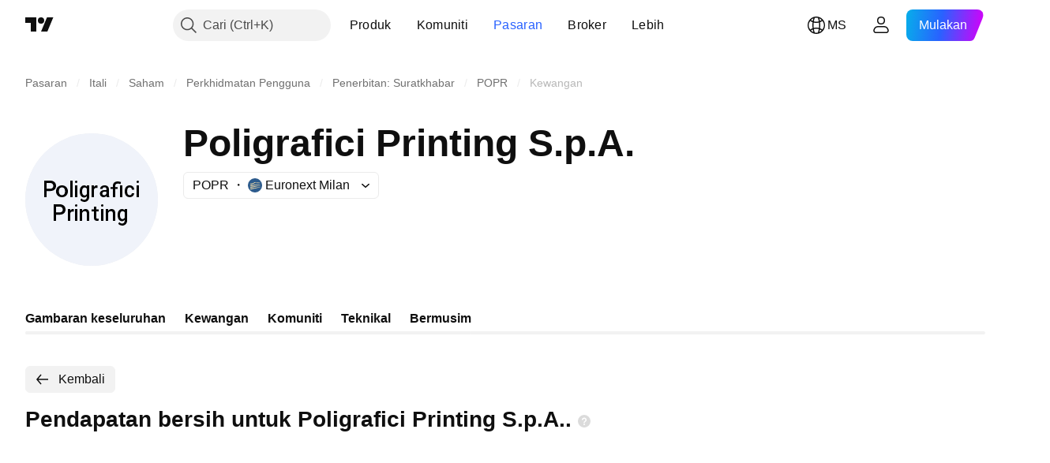

--- FILE ---
content_type: image/svg+xml
request_url: https://s3-symbol-logo.tradingview.com/poligrafici-printing--big.svg
body_size: 1677
content:
<!-- by TradingView --><svg width="56" height="56" viewBox="0 0 56 56" xmlns="http://www.w3.org/2000/svg"><path fill="#F0F3FA" d="M0 0h56v56H0z"/><path d="M30.96 32.16V33H28v-.84h2.96ZM29 31h1v4.6c0 .37.22.53.58.53a1.98 1.98 0 0 0 .42-.04v.8a3.23 3.23 0 0 1-.78.11c-.83 0-1.22-.48-1.22-1.33V31ZM24 37h-1v-5h1v5Zm-.12-2.64h-.34c0-1.15.67-2.36 1.92-2.36 1.1 0 1.54.82 1.54 1.83V37h-1v-3.18c0-.7-.38-.94-.94-.94-.8 0-1.18.79-1.18 1.48ZM35 37h-1v-5h1v5Zm-.12-2.64h-.34c0-1.15.67-2.36 1.92-2.36 1.1 0 1.54.82 1.54 1.83V37h-1v-3.18c0-.7-.38-.94-.94-.94-.8 0-1.18.79-1.18 1.48ZM48 22v5h-1v-5h1ZM44.1 26.14a1 1 0 0 0 .45-.1.87.87 0 0 0 .47-.72H46c0 .3-.1.6-.27.85s-.4.46-.68.6a2 2 0 0 1-.94.23c-.36 0-.66-.06-.93-.19-.26-.12-.48-.3-.66-.52-.17-.23-.3-.48-.4-.77a3.3 3.3 0 0 1-.12-.94v-.16c0-.33.04-.64.13-.93.09-.3.22-.55.4-.78.17-.22.39-.4.65-.52.27-.13.57-.19.93-.19a2 2 0 0 1 .97.23c.29.15.5.37.67.64.16.27.24.58.25.94h-.98c0-.17-.05-.33-.12-.48a.87.87 0 0 0-.8-.47c-.22 0-.39.04-.53.13a.89.89 0 0 0-.32.36c-.08.14-.13.31-.17.5a3.4 3.4 0 0 0-.04.57v.16c0 .2.01.4.04.58.03.19.09.35.17.5.08.15.19.27.32.36.14.08.31.12.53.12ZM38 27h-1v-4.85c0-1.16.9-1.82 2.02-1.82.24 0 .47.03.69.08.22.05.45.11.7.2l-.17.87-.51-.14c-.19-.05-.4-.08-.64-.08-.64 0-1.09.3-1.09.89V27Zm1-4.29v.79h-3v-.79h3Zm2-.71v5h-1v-5h1ZM34.28 25.94v-2.3c0-.17-.03-.32-.09-.44a.64.64 0 0 0-.27-.3.91.91 0 0 0-.46-.1 1 1 0 0 0-.43.1.71.71 0 0 0-.3.24.6.6 0 0 0-.1.34H31.6c0-.2.05-.37.14-.55.09-.18.21-.34.38-.48.17-.14.37-.25.6-.33.24-.08.5-.12.8-.12.35 0 .66.06.93.18s.48.3.64.56c.16.24.23.54.23.91v2.15c0 .22.02.41.05.59.03.17.07.32.13.45V27h-1.06a3.73 3.73 0 0 1-.15-1.06Zm.15-1.96.01.66h-.74a2 2 0 0 0-.5.06c-.15.04-.28.09-.37.16a.69.69 0 0 0-.22.26.78.78 0 0 0-.07.34c0 .13.02.25.08.35.06.1.14.19.25.25a1.1 1.1 0 0 0 1.34-.38c.09-.13.14-.26.14-.38l.34.48a1.88 1.88 0 0 1-.5.8 1.61 1.61 0 0 1-1.12.42c-.3 0-.57-.06-.8-.19a1.37 1.37 0 0 1-.76-1.25c-.01-.25.04-.48.13-.67.1-.2.23-.37.41-.5.18-.14.4-.24.67-.3.26-.08.56-.11.9-.11h.81ZM29 27h-1v-5h1v5Zm1.5-4.94v1.02a1.98 1.98 0 0 0-.91.04c-.44.17-.62.6-.65 1.05l-.24.02c0-.71.15-1.61.8-2.02a1.16 1.16 0 0 1 .83-.15c.08.01.13.02.17.04ZM19 37h-1v-5h1v5Zm1.5-4.94v1.02a1.98 1.98 0 0 0-.91.04c-.44.17-.62.6-.65 1.05l-.24.02c0-.71.15-1.61.8-2.02a1.16 1.16 0 0 1 .83-.15c.08.01.13.02.17.04ZM25.99 22H27L27 26.9c0 1.23-.83 2.1-2.06 2.1a2.33 2.33 0 0 1-1.2-.35c-.19-.12-.35-.27-.48-.47l.47-.65c.16.21.34.37.54.46.2.1.4.15.61.15.71 0 1.11-.53 1.11-1.2V22ZM23 24.62v-.1c0-.37.04-.71.13-1.02.08-.31.2-.58.36-.8a1.56 1.56 0 0 1 1.33-.7c.29 0 .54.06.75.17.2.12.38.29.52.5.14.22.25.47.33.77.08.3.14.63.18 1v.3c-.04.35-.1.68-.19.97-.08.3-.2.54-.34.76-.14.21-.32.38-.53.5-.2.1-.45.17-.73.17-.28 0-.53-.07-.75-.2-.22-.12-.41-.3-.57-.52-.16-.22-.28-.49-.36-.8a3.8 3.8 0 0 1-.13-1Zm1.01-.1v.1c0 .23.02.44.06.64.04.19.1.36.19.51.08.15.2.26.32.35.14.08.3.12.48.12.24 0 .43-.05.58-.16.16-.11.27-.26.35-.44.09-.2.15-.4.18-.64v-.83a2.18 2.18 0 0 0-.1-.5c-.06-.15-.12-.29-.21-.4a.87.87 0 0 0-.33-.28c-.13-.07-.28-.1-.46-.1a.86.86 0 0 0-.48.13 1 1 0 0 0-.33.35c-.08.15-.14.32-.19.52-.04.2-.06.41-.06.64ZM41.98 32H43v4.9c0 1.23-.84 2.1-2.07 2.1a2.32 2.32 0 0 1-1.19-.35c-.2-.12-.35-.27-.48-.47l.47-.65c.16.21.34.37.53.46.2.1.4.15.62.15.7 0 1.1-.53 1.1-1.2V32ZM39 34.62v-.1c0-.37.04-.71.13-1.02.08-.31.2-.58.36-.8a1.55 1.55 0 0 1 1.33-.7c.28 0 .53.06.74.17.21.12.38.29.52.5.14.22.25.47.33.77.08.3.14.63.18 1v.3c-.04.35-.1.68-.18.97-.1.3-.2.54-.35.76-.14.21-.32.38-.52.5-.21.1-.45.17-.74.17a1.5 1.5 0 0 1-.75-.2c-.22-.12-.4-.3-.56-.52a2.6 2.6 0 0 1-.36-.8c-.09-.3-.13-.64-.13-1Zm1-.1v.1c0 .23.03.44.07.64.04.19.1.36.19.51.08.15.2.26.32.35.14.08.3.12.47.12.24 0 .44-.05.59-.16.15-.11.27-.26.35-.44.08-.2.14-.4.17-.64v-.83a2.19 2.19 0 0 0-.1-.5 1.4 1.4 0 0 0-.2-.4.87.87 0 0 0-.33-.28 1 1 0 0 0-.47-.1.86.86 0 0 0-.47.13 1 1 0 0 0-.33.35c-.08.15-.15.32-.19.52-.04.2-.06.41-.06.64ZM22 22v5h-1v-5h1ZM22 32v5h-1v-5h1ZM33 32v5h-1v-5h1ZM20 20v7h-1v-7h1ZM13 24.55v-.1c0-.35.06-.67.17-.97a2.2 2.2 0 0 1 1.27-1.3c.31-.12.66-.18 1.05-.18.4 0 .75.06 1.06.19a2.2 2.2 0 0 1 1.28 1.3c.11.3.17.61.17.96v.1c0 .35-.06.67-.17.97a2.27 2.27 0 0 1-1.28 1.3c-.3.12-.65.18-1.04.18-.4 0-.75-.06-1.06-.18a2.27 2.27 0 0 1-1.28-1.3 2.7 2.7 0 0 1-.17-.97Zm1.2-.1v.1c0 .22.02.43.07.62.05.2.13.36.24.5.1.15.24.27.4.35.17.08.37.12.6.12.22 0 .4-.04.57-.12.17-.08.3-.2.4-.34.12-.15.2-.32.24-.51.06-.2.08-.4.08-.62v-.1c0-.21-.02-.41-.08-.6-.05-.2-.13-.37-.24-.52a1.1 1.1 0 0 0-.4-.35 1.23 1.23 0 0 0-.58-.12c-.23 0-.43.04-.6.12-.15.09-.29.2-.4.35-.1.15-.18.32-.23.51-.05.2-.07.4-.07.61ZM10.55 24.39H8.8v-.96h1.75c.75 0 1.29-.42 1.29-1.2 0-.76-.53-1.23-1.29-1.23H9v6H8v-7h2.55c1.33 0 2.45.82 2.45 2.22 0 1.43-1.1 2.17-2.45 2.17ZM14.55 34.39H12.8v-.96h1.75c.75 0 1.29-.42 1.29-1.2 0-.76-.53-1.23-1.29-1.23H13v6h-1v-7h2.55c1.33 0 2.45.82 2.45 2.22 0 1.43-1.1 2.17-2.45 2.17Z"/><circle cx="21.5" cy="20.5" r=".5"/><circle cx="21.5" cy="30.5" r=".5"/><circle cx="32.5" cy="30.5" r=".5"/><circle cx="47.5" cy="20.5" r=".5"/></svg>